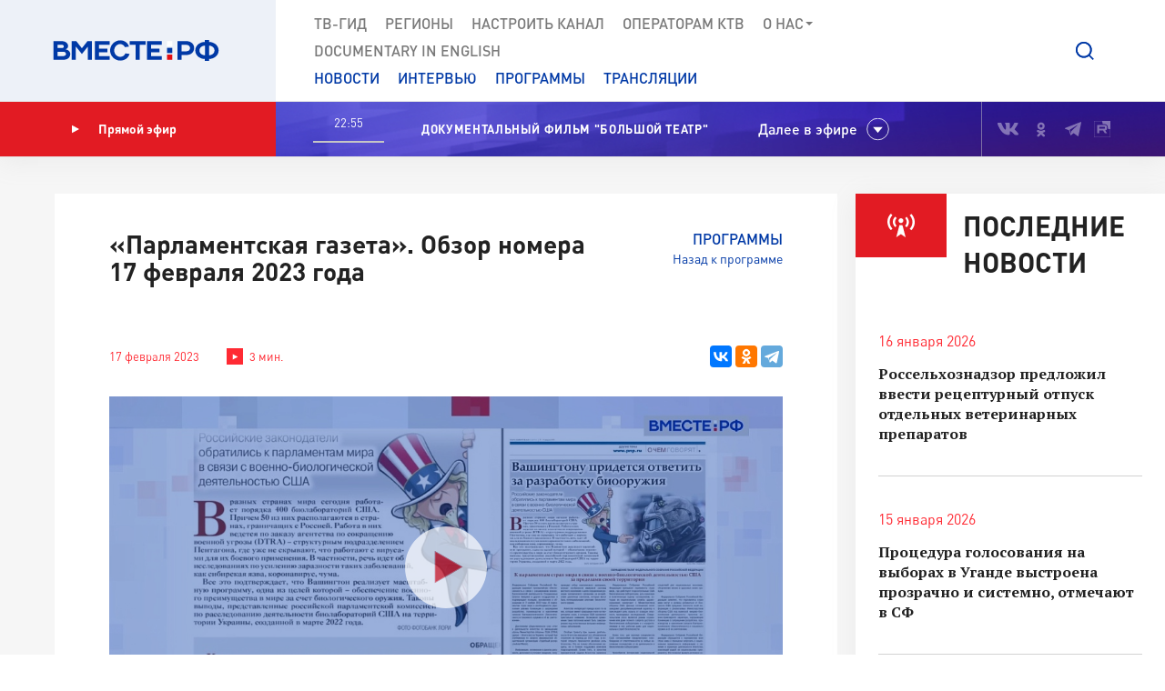

--- FILE ---
content_type: text/html; charset=UTF-8
request_url: https://vmeste-rf.tv/programs/28337/parlamentskaya-gazeta-obzor-nomera-17-fevralya-2023-goda-/
body_size: 15046
content:
<!DOCTYPE html>
<html lang="ru" prefix="og: https://ogp.me/ns#">
<head>
  <title>«Парламентская газета». Обзор номера 17 февраля 2023 года </title>
  <meta charset="UTF-8">
  <meta http-equiv="X-UA-Compatible" content="IE=edge">
  <meta name="viewport" content="width=device-width">
  <meta property="og:url" content="https://vmeste-rf.tv/programs/28337/parlamentskaya-gazeta-obzor-nomera-17-fevralya-2023-goda-/">
  <meta property="og:type" content="website">
  <meta property="og:title" content="«Парламентская газета». Обзор номера 17 февраля 2023 года ">
  <meta property="og:description" content="Телеканал «Вместе-РФ» представляет обзор нового выпуска «Парламентской газеты».">
  <meta property="og:site_name" content="ВМЕСТЕ-РФ">
  <meta property="fb:pages" content="418166404933581">
  <meta name="yandex-verification" content="2b5345f45378dbea"/>
  <meta name="yandex-verification" content="79d3897598a75de1" />
  <link rel="icon" type="img/png" href="/local/templates/main/tpl/img/favicon-16x16.png" sizes="16x16"/>
  <link rel="icon" type="img/png" href="/local/templates/main/tpl/img/favicon-32x32.png" sizes="32x32"/>
  <link rel="apple-touch-icon-precomposed" href="/local/templates/main/tpl/img/apple-touch-icon-152x152.png" sizes="152x152"/>
  
  <script type="text/javascript" data-skip-moving="true">(function(w, d, n) {var cl = "bx-core";var ht = d.documentElement;var htc = ht ? ht.className : undefined;if (htc === undefined || htc.indexOf(cl) !== -1){return;}var ua = n.userAgent;if (/(iPad;)|(iPhone;)/i.test(ua)){cl += " bx-ios";}else if (/Windows/i.test(ua)){cl += ' bx-win';}else if (/Macintosh/i.test(ua)){cl += " bx-mac";}else if (/Linux/i.test(ua) && !/Android/i.test(ua)){cl += " bx-linux";}else if (/Android/i.test(ua)){cl += " bx-android";}cl += (/(ipad|iphone|android|mobile|touch)/i.test(ua) ? " bx-touch" : " bx-no-touch");cl += w.devicePixelRatio && w.devicePixelRatio >= 2? " bx-retina": " bx-no-retina";var ieVersion = -1;if (/AppleWebKit/.test(ua)){cl += " bx-chrome";}else if (/Opera/.test(ua)){cl += " bx-opera";}else if (/Firefox/.test(ua)){cl += " bx-firefox";}ht.className = htc ? htc + " " + cl : cl;})(window, document, navigator);</script>


<link href="/bitrix/js/ui/design-tokens/dist/ui.design-tokens.min.css?171242720322029" type="text/css"  rel="stylesheet" />
<link href="/bitrix/js/ui/fonts/opensans/ui.font.opensans.min.css?17124271852320" type="text/css"  rel="stylesheet" />
<link href="/bitrix/js/main/popup/dist/main.popup.bundle.min.css?171242745126598" type="text/css"  rel="stylesheet" />
<link href="/bitrix/js/fileman/player/videojs/video-js.min.css?171242743441747" type="text/css"  rel="stylesheet" />
<link href="/bitrix/cache/css/s1/main/page_fb299ddfcb6cc9cead72198a9352a312/page_fb299ddfcb6cc9cead72198a9352a312_v1.css?171256587135036" type="text/css"  rel="stylesheet" />
<link href="/bitrix/cache/css/s1/main/template_5b0a1e6f5cedcc3638a2edb167c9371c/template_5b0a1e6f5cedcc3638a2edb167c9371c_v1.css?1712565871207763" type="text/css"  data-template-style="true" rel="stylesheet" />







<meta property="og:image" content=/upload/resize_cache/iblock/4ab/1040_585_2/6atpodxmfbqtpw73lhfnevv1qc6s9way.jpg />
<meta name="twitter:card" content="summary_large_image" />
<meta name="twitter:description" content="Телеканал «Вместе-РФ» представляет обзор нового выпуска «Парламентской газеты»." />
<meta name="twitter:title" content="«Парламентская газета». Обзор номера 17 февраля 2023 года " />
<meta name="twitter:image" content="http://vmeste-rf.tv/upload/resize_cache/iblock/4ab/1040_585_2/6atpodxmfbqtpw73lhfnevv1qc6s9way.jpg" />



</head>

<body>
  
<!-- Top.Mail.Ru counter -->
<noscript><div><img src="https://top-fwz1.mail.ru/counter?id=3376785;js=na" style="position:absolute;left:-9999px;" alt="Top.Mail.Ru" /></div></noscript>
<!-- /Top.Mail.Ru counter -->

<!--[if lte IE 9]>
<div class="stop-modal">
  <div class="stop-modal-inn">
    <img class="stop-modal-img" src="/local/templates/main/tpl/img/logo_mini.png" alt="Logo">
    <div class="stop-modal-txt">
      <b>Вы используете очень <strong>устаревший</strong> браузер, котороый не обеспечивает безошибочную
        работу современных сайтов.</b><br> Пожалуйста,<br> <a href="http://browsehappy.com/">обновите ваш браузер</a><br>
      для получения возможности полноценно пользоваться интернетом, миллионы людей уже давно сделали это.
    </div>
  </div>
</div>
<![endif]-->
<noscript>
  <div class="stop-modal">
    <div class="stop-modal-inn">
      <img class="stop-modal-img" src="/local/templates/main/tpl/img/logo_mini.png" alt="Logo">
      <div class="stop-modal-txt">
        <strong>Похоже, что JavaScript отключен в вашем браузере.</strong><br>Вы должны включить JavaScript в настройках
        браузера,<br> для того чтобы полноценно пользоваться интернетом в общем<br> и нашим сайтом в частности.
      </div>
    </div>
  </div>
</noscript>
<!--Скрыто на время разработки -->
<!-- <div class="preloader"><div class="loader-spin"></div></div> -->

<div class="wrapper">
  <div id="panel">
      </div>
  <!-- banner-visible - если есть баннер -->
  <header class="header">
    <!--'start_frame_cache_top_banner'--><!--'end_frame_cache_top_banner'-->    <a class="header-mob-btn js-toggle-menu fixed"><span class="lines"></span></a>
    <div class="line header-top-line">
      <!-- <div class="beta" style="
          position: absolute;
          top: 0;
          left: 0;
          background: #18499d;
          color: white;
          font-family: 'DIN Pro';
          font-size: 12px;
          font-weight: 700;
          padding: 0 10px;
          z-index: 0;
      ">ТЕСТ</div> -->
      <div class="header-top-logo">
        <a href="/" rel="index">            <img src="/local/templates/main/tpl/img/logo.svg" alt="ВМЕСТЕ-РФ Телеканал совета федерации">
          </a>          <span class="logo-bg"></span>
      </div>
      <div class="header-top-search">
  <a class="btn-search js-search-show" role="button"></a>
  <div class="search-unit js-search-unit">
    <a class="search-unit-close js-search-close" role="button"></a>
    <form action="/search/index.php" class="search-unit-form">
      <div class="search-unit-head">
        <div class="form-line">
          <div class="search-unit-labels">Поиск</div>
          <div class="search-unit-inputs">
            <div class="search-unit-searchline">
                              <input type="text" name="q" value="" class="form-input searchline-input"
                       placeholder="Поиск"/>
                              <input name="s" type="submit" value="" class="searchline-submit"/>
                <button class="searchline-clear js-clear"></button>
            </div>
          </div>
        </div>
      </div>
      <div class="search-unit-body js-spoiler-body">
        <div class="form-line">
          <div class="search-unit-labels">В регионе</div>
          <div class="search-unit-inputs">
            <div class="selector">
              <input type="hidden" value="0">
              <div class="selector-val head_region"
                   data-val="0">Все регионы</div>
              <ul class="selector-list region_change">
                                  <li data-val="0" name_val="Все регионы">
                    Все регионы                    <input name="region" style="display:none" сlass="display_none " type="checkbox"
                           checked="checked"                           value="0"/>
                  </li>
                                  <li data-val="7" name_val="Алтайский край">
                    Алтайский край                    <input name="region" style="display:none" сlass="display_none " type="checkbox"
                                                      value="7"/>
                  </li>
                                  <li data-val="9" name_val="Амурская область">
                    Амурская область                    <input name="region" style="display:none" сlass="display_none " type="checkbox"
                                                      value="9"/>
                  </li>
                                  <li data-val="6" name_val="Архангельская область">
                    Архангельская область                    <input name="region" style="display:none" сlass="display_none " type="checkbox"
                                                      value="6"/>
                  </li>
                                  <li data-val="8" name_val="Астраханская область">
                    Астраханская область                    <input name="region" style="display:none" сlass="display_none " type="checkbox"
                                                      value="8"/>
                  </li>
                                  <li data-val="12" name_val="Белгородская область">
                    Белгородская область                    <input name="region" style="display:none" сlass="display_none " type="checkbox"
                                                      value="12"/>
                  </li>
                                  <li data-val="11" name_val="Брянская область">
                    Брянская область                    <input name="region" style="display:none" сlass="display_none " type="checkbox"
                                                      value="11"/>
                  </li>
                                  <li data-val="14" name_val="Владимирская область">
                    Владимирская область                    <input name="region" style="display:none" сlass="display_none " type="checkbox"
                                                      value="14"/>
                  </li>
                                  <li data-val="154" name_val="Волгоградская область">
                    Волгоградская область                    <input name="region" style="display:none" сlass="display_none " type="checkbox"
                                                      value="154"/>
                  </li>
                                  <li data-val="157" name_val="Вологодская область">
                    Вологодская область                    <input name="region" style="display:none" сlass="display_none " type="checkbox"
                                                      value="157"/>
                  </li>
                                  <li data-val="158" name_val="Воронежская область">
                    Воронежская область                    <input name="region" style="display:none" сlass="display_none " type="checkbox"
                                                      value="158"/>
                  </li>
                                  <li data-val="249706" name_val="Донецкая Народная Республика">
                    Донецкая Народная Республика                    <input name="region" style="display:none" сlass="display_none " type="checkbox"
                                                      value="249706"/>
                  </li>
                                  <li data-val="169" name_val="Еврейская автономная область">
                    Еврейская автономная область                    <input name="region" style="display:none" сlass="display_none " type="checkbox"
                                                      value="169"/>
                  </li>
                                  <li data-val="171" name_val="Забайкальский край">
                    Забайкальский край                    <input name="region" style="display:none" сlass="display_none " type="checkbox"
                                                      value="171"/>
                  </li>
                                  <li data-val="249709" name_val="Запорожская область">
                    Запорожская область                    <input name="region" style="display:none" сlass="display_none " type="checkbox"
                                                      value="249709"/>
                  </li>
                                  <li data-val="175" name_val="Ивановская область">
                    Ивановская область                    <input name="region" style="display:none" сlass="display_none " type="checkbox"
                                                      value="175"/>
                  </li>
                                  <li data-val="177" name_val="Иркутская область">
                    Иркутская область                    <input name="region" style="display:none" сlass="display_none " type="checkbox"
                                                      value="177"/>
                  </li>
                                  <li data-val="182" name_val="Кабардино-Балкарская Республика">
                    Кабардино-Балкарская Республика                    <input name="region" style="display:none" сlass="display_none " type="checkbox"
                                                      value="182"/>
                  </li>
                                  <li data-val="183" name_val="Калининградская область">
                    Калининградская область                    <input name="region" style="display:none" сlass="display_none " type="checkbox"
                                                      value="183"/>
                  </li>
                                  <li data-val="191" name_val="Калужская область">
                    Калужская область                    <input name="region" style="display:none" сlass="display_none " type="checkbox"
                                                      value="191"/>
                  </li>
                                  <li data-val="197" name_val="Камчатский край">
                    Камчатский край                    <input name="region" style="display:none" сlass="display_none " type="checkbox"
                                                      value="197"/>
                  </li>
                                  <li data-val="199" name_val="Карачаево-Черкесская Республика">
                    Карачаево-Черкесская Республика                    <input name="region" style="display:none" сlass="display_none " type="checkbox"
                                                      value="199"/>
                  </li>
                                  <li data-val="202" name_val="Кемеровская область - Кузбасс">
                    Кемеровская область - Кузбасс                    <input name="region" style="display:none" сlass="display_none " type="checkbox"
                                                      value="202"/>
                  </li>
                                  <li data-val="203" name_val="Кировская область">
                    Кировская область                    <input name="region" style="display:none" сlass="display_none " type="checkbox"
                                                      value="203"/>
                  </li>
                                  <li data-val="208" name_val="Костромская область">
                    Костромская область                    <input name="region" style="display:none" сlass="display_none " type="checkbox"
                                                      value="208"/>
                  </li>
                                  <li data-val="209" name_val="Краснодарский край">
                    Краснодарский край                    <input name="region" style="display:none" сlass="display_none " type="checkbox"
                                                      value="209"/>
                  </li>
                                  <li data-val="211" name_val="Красноярский край">
                    Красноярский край                    <input name="region" style="display:none" сlass="display_none " type="checkbox"
                                                      value="211"/>
                  </li>
                                  <li data-val="213" name_val="Курганская область">
                    Курганская область                    <input name="region" style="display:none" сlass="display_none " type="checkbox"
                                                      value="213"/>
                  </li>
                                  <li data-val="283" name_val="Курская область ">
                    Курская область                     <input name="region" style="display:none" сlass="display_none " type="checkbox"
                                                      value="283"/>
                  </li>
                                  <li data-val="225" name_val="Ленинградская область">
                    Ленинградская область                    <input name="region" style="display:none" сlass="display_none " type="checkbox"
                                                      value="225"/>
                  </li>
                                  <li data-val="226" name_val="Липецкая область">
                    Липецкая область                    <input name="region" style="display:none" сlass="display_none " type="checkbox"
                                                      value="226"/>
                  </li>
                                  <li data-val="249708" name_val="Луганская Народная Республика">
                    Луганская Народная Республика                    <input name="region" style="display:none" сlass="display_none " type="checkbox"
                                                      value="249708"/>
                  </li>
                                  <li data-val="227" name_val="Магаданская область">
                    Магаданская область                    <input name="region" style="display:none" сlass="display_none " type="checkbox"
                                                      value="227"/>
                  </li>
                                  <li data-val="230" name_val="Москва">
                    Москва                    <input name="region" style="display:none" сlass="display_none " type="checkbox"
                                                      value="230"/>
                  </li>
                                  <li data-val="144" name_val="Московская область">
                    Московская область                    <input name="region" style="display:none" сlass="display_none " type="checkbox"
                                                      value="144"/>
                  </li>
                                  <li data-val="146" name_val="Мурманская область">
                    Мурманская область                    <input name="region" style="display:none" сlass="display_none " type="checkbox"
                                                      value="146"/>
                  </li>
                                  <li data-val="147" name_val="Ненецкий автономный округ">
                    Ненецкий автономный округ                    <input name="region" style="display:none" сlass="display_none " type="checkbox"
                                                      value="147"/>
                  </li>
                                  <li data-val="148" name_val="Нижегородская область">
                    Нижегородская область                    <input name="region" style="display:none" сlass="display_none " type="checkbox"
                                                      value="148"/>
                  </li>
                                  <li data-val="149" name_val="Новгородская область">
                    Новгородская область                    <input name="region" style="display:none" сlass="display_none " type="checkbox"
                                                      value="149"/>
                  </li>
                                  <li data-val="150" name_val="Новосибирская область">
                    Новосибирская область                    <input name="region" style="display:none" сlass="display_none " type="checkbox"
                                                      value="150"/>
                  </li>
                                  <li data-val="152" name_val="Омская область">
                    Омская область                    <input name="region" style="display:none" сlass="display_none " type="checkbox"
                                                      value="152"/>
                  </li>
                                  <li data-val="153" name_val="Оренбургская область">
                    Оренбургская область                    <input name="region" style="display:none" сlass="display_none " type="checkbox"
                                                      value="153"/>
                  </li>
                                  <li data-val="155" name_val="Орловская область">
                    Орловская область                    <input name="region" style="display:none" сlass="display_none " type="checkbox"
                                                      value="155"/>
                  </li>
                                  <li data-val="166" name_val="Пензенская область">
                    Пензенская область                    <input name="region" style="display:none" сlass="display_none " type="checkbox"
                                                      value="166"/>
                  </li>
                                  <li data-val="170" name_val="Пермский край">
                    Пермский край                    <input name="region" style="display:none" сlass="display_none " type="checkbox"
                                                      value="170"/>
                  </li>
                                  <li data-val="172" name_val="Приморский край">
                    Приморский край                    <input name="region" style="display:none" сlass="display_none " type="checkbox"
                                                      value="172"/>
                  </li>
                                  <li data-val="179" name_val="Псковская область">
                    Псковская область                    <input name="region" style="display:none" сlass="display_none " type="checkbox"
                                                      value="179"/>
                  </li>
                                  <li data-val="180" name_val="Республика Адыгея">
                    Республика Адыгея                    <input name="region" style="display:none" сlass="display_none " type="checkbox"
                                                      value="180"/>
                  </li>
                                  <li data-val="185" name_val="Республика Алтай">
                    Республика Алтай                    <input name="region" style="display:none" сlass="display_none " type="checkbox"
                                                      value="185"/>
                  </li>
                                  <li data-val="189" name_val="Республика Башкортостан">
                    Республика Башкортостан                    <input name="region" style="display:none" сlass="display_none " type="checkbox"
                                                      value="189"/>
                  </li>
                                  <li data-val="198" name_val="Республика Бурятия">
                    Республика Бурятия                    <input name="region" style="display:none" сlass="display_none " type="checkbox"
                                                      value="198"/>
                  </li>
                                  <li data-val="200" name_val="Республика Дагестан">
                    Республика Дагестан                    <input name="region" style="display:none" сlass="display_none " type="checkbox"
                                                      value="200"/>
                  </li>
                                  <li data-val="204" name_val="Республика Ингушетия">
                    Республика Ингушетия                    <input name="region" style="display:none" сlass="display_none " type="checkbox"
                                                      value="204"/>
                  </li>
                                  <li data-val="207" name_val="Республика Калмыкия">
                    Республика Калмыкия                    <input name="region" style="display:none" сlass="display_none " type="checkbox"
                                                      value="207"/>
                  </li>
                                  <li data-val="210" name_val="Республика Карелия">
                    Республика Карелия                    <input name="region" style="display:none" сlass="display_none " type="checkbox"
                                                      value="210"/>
                  </li>
                                  <li data-val="214" name_val="Республика Коми">
                    Республика Коми                    <input name="region" style="display:none" сlass="display_none " type="checkbox"
                                                      value="214"/>
                  </li>
                                  <li data-val="221" name_val="Республика Крым">
                    Республика Крым                    <input name="region" style="display:none" сlass="display_none " type="checkbox"
                                                      value="221"/>
                  </li>
                                  <li data-val="223" name_val="Республика Марий Эл">
                    Республика Марий Эл                    <input name="region" style="display:none" сlass="display_none " type="checkbox"
                                                      value="223"/>
                  </li>
                                  <li data-val="224" name_val="Республика Мордовия">
                    Республика Мордовия                    <input name="region" style="display:none" сlass="display_none " type="checkbox"
                                                      value="224"/>
                  </li>
                                  <li data-val="229" name_val="Республика Саха (Якутия)">
                    Республика Саха (Якутия)                    <input name="region" style="display:none" сlass="display_none " type="checkbox"
                                                      value="229"/>
                  </li>
                                  <li data-val="232" name_val="Республика Северная Осетия - Алания">
                    Республика Северная Осетия - Алания                    <input name="region" style="display:none" сlass="display_none " type="checkbox"
                                                      value="232"/>
                  </li>
                                  <li data-val="234" name_val="Республика Татарстан">
                    Республика Татарстан                    <input name="region" style="display:none" сlass="display_none " type="checkbox"
                                                      value="234"/>
                  </li>
                                  <li data-val="237" name_val="Республика Тыва">
                    Республика Тыва                    <input name="region" style="display:none" сlass="display_none " type="checkbox"
                                                      value="237"/>
                  </li>
                                  <li data-val="238" name_val="Республика Хакасия">
                    Республика Хакасия                    <input name="region" style="display:none" сlass="display_none " type="checkbox"
                                                      value="238"/>
                  </li>
                                  <li data-val="143" name_val="Ростовская область">
                    Ростовская область                    <input name="region" style="display:none" сlass="display_none " type="checkbox"
                                                      value="143"/>
                  </li>
                                  <li data-val="145" name_val="Рязанская область">
                    Рязанская область                    <input name="region" style="display:none" сlass="display_none " type="checkbox"
                                                      value="145"/>
                  </li>
                                  <li data-val="151" name_val="Самарская область">
                    Самарская область                    <input name="region" style="display:none" сlass="display_none " type="checkbox"
                                                      value="151"/>
                  </li>
                                  <li data-val="156" name_val="Санкт-Петербург">
                    Санкт-Петербург                    <input name="region" style="display:none" сlass="display_none " type="checkbox"
                                                      value="156"/>
                  </li>
                                  <li data-val="159" name_val="Саратовская область">
                    Саратовская область                    <input name="region" style="display:none" сlass="display_none " type="checkbox"
                                                      value="159"/>
                  </li>
                                  <li data-val="161" name_val="Сахалинская область">
                    Сахалинская область                    <input name="region" style="display:none" сlass="display_none " type="checkbox"
                                                      value="161"/>
                  </li>
                                  <li data-val="167" name_val="Свердловская область">
                    Свердловская область                    <input name="region" style="display:none" сlass="display_none " type="checkbox"
                                                      value="167"/>
                  </li>
                                  <li data-val="168" name_val="Севастополь">
                    Севастополь                    <input name="region" style="display:none" сlass="display_none " type="checkbox"
                                                      value="168"/>
                  </li>
                                  <li data-val="173" name_val="Смоленская область">
                    Смоленская область                    <input name="region" style="display:none" сlass="display_none " type="checkbox"
                                                      value="173"/>
                  </li>
                                  <li data-val="176" name_val="Ставропольский край">
                    Ставропольский край                    <input name="region" style="display:none" сlass="display_none " type="checkbox"
                                                      value="176"/>
                  </li>
                                  <li data-val="178" name_val="Тамбовская область">
                    Тамбовская область                    <input name="region" style="display:none" сlass="display_none " type="checkbox"
                                                      value="178"/>
                  </li>
                                  <li data-val="181" name_val="Тверская область">
                    Тверская область                    <input name="region" style="display:none" сlass="display_none " type="checkbox"
                                                      value="181"/>
                  </li>
                                  <li data-val="184" name_val="Томская область">
                    Томская область                    <input name="region" style="display:none" сlass="display_none " type="checkbox"
                                                      value="184"/>
                  </li>
                                  <li data-val="186" name_val="Тульская область">
                    Тульская область                    <input name="region" style="display:none" сlass="display_none " type="checkbox"
                                                      value="186"/>
                  </li>
                                  <li data-val="190" name_val="Тюменская область">
                    Тюменская область                    <input name="region" style="display:none" сlass="display_none " type="checkbox"
                                                      value="190"/>
                  </li>
                                  <li data-val="192" name_val="Удмуртская республика">
                    Удмуртская республика                    <input name="region" style="display:none" сlass="display_none " type="checkbox"
                                                      value="192"/>
                  </li>
                                  <li data-val="196" name_val="Ульяновская область">
                    Ульяновская область                    <input name="region" style="display:none" сlass="display_none " type="checkbox"
                                                      value="196"/>
                  </li>
                                  <li data-val="201" name_val="Хабаровский край">
                    Хабаровский край                    <input name="region" style="display:none" сlass="display_none " type="checkbox"
                                                      value="201"/>
                  </li>
                                  <li data-val="205" name_val="Ханты-Мансийский автономный округ — Югра">
                    Ханты-Мансийский автономный округ — Югра                    <input name="region" style="display:none" сlass="display_none " type="checkbox"
                                                      value="205"/>
                  </li>
                                  <li data-val="249710" name_val="Херсонская область">
                    Херсонская область                    <input name="region" style="display:none" сlass="display_none " type="checkbox"
                                                      value="249710"/>
                  </li>
                                  <li data-val="206" name_val="Челябинская область">
                    Челябинская область                    <input name="region" style="display:none" сlass="display_none " type="checkbox"
                                                      value="206"/>
                  </li>
                                  <li data-val="212" name_val="Чеченская Республика">
                    Чеченская Республика                    <input name="region" style="display:none" сlass="display_none " type="checkbox"
                                                      value="212"/>
                  </li>
                                  <li data-val="220" name_val="Чувашская Республика">
                    Чувашская Республика                    <input name="region" style="display:none" сlass="display_none " type="checkbox"
                                                      value="220"/>
                  </li>
                                  <li data-val="222" name_val="Чукотский автономный округ">
                    Чукотский автономный округ                    <input name="region" style="display:none" сlass="display_none " type="checkbox"
                                                      value="222"/>
                  </li>
                                  <li data-val="228" name_val="Ямало-Ненецкий автономный округ">
                    Ямало-Ненецкий автономный округ                    <input name="region" style="display:none" сlass="display_none " type="checkbox"
                                                      value="228"/>
                  </li>
                                  <li data-val="231" name_val="Ярославская область">
                    Ярославская область                    <input name="region" style="display:none" сlass="display_none " type="checkbox"
                                                      value="231"/>
                  </li>
                              </ul>
            </div>
          </div>
        </div>
        <!--// Search on date-->
        <div class="form-line">
          <div class="search-unit-labels">По дате</div>
          <div class="search-unit-inputs">
            <div class="content-head-inputs is-short">
              <input name="from" class="form-input for-date js-date-validate" type="text" placeholder="от"
                     value="">
            </div>
            <div class="content-head-inputs is-short">
              <input name="to" class="form-input for-date js-date-validate" type="text" placeholder="до"
                     value="">
            </div>
          </div>
        </div>
                  <div class="form-line">
            <div class="search-unit-labels">По типу материала</div>
            <div class="search-unit-inputs">
                                                <label class="form-checkbox">
                  <input name="where_id[]" type="checkbox"
                                                  value="6"><span>Новости</span>
                </label>
                                                <label class="form-checkbox">
                  <input name="where_id[]" type="checkbox"
                                                  value="5"><span>Программы</span>
                </label>
                                                                                        <label class="form-checkbox">
                  <input name="where_id[]" type="checkbox"
                                                  value="9"><span>Трансляции</span>
                </label>
                          </div>
          </div>
                <div class="form-line txt-center top-40">
          <input class="btn btn-red search-unit-submit" type="submit" value="Поиск">
        </div>
      </div>
      <a class="btn btn-link search-unit-resize js-spoiler-search" role="button">Расширенный поиск</a>
    </form>
  </div>
</div>      <nav class="header-top-nav">
        <div class="search-unit-searchline header-mob-search">
<form action="/search/index.php">
            <input type="text" name="q" value="" class="form-input searchline-input" placeholder="Поиск в новостях"/>
        <input name="s" type="submit" value="" class="searchline-submit has-blue-icon" />
    <button class="searchline-clear js-clear"></button>
</form>
</div>        <!--'start_frame_cache_LkGdQn'-->
 <ul class="header-top-menu is-graymenu">

	
	
					<li><a href="/tv-guide/">ТВ-Гид</a></li>
		
	
	

	
	
					<li><a href="/regions/">Регионы</a></li>
		
	
	

	
	
					<li><a href="/tune-to-channel/">Настроить канал</a></li>
		
	
	

	
	
					<li><a href="/channel/operators-ktv/">Операторам КТВ</a></li>
		
	
	

	
	
					<li class="has-submenu"><a >О нас<i class="icon-submenu"></i></a>
				<ul class="header-top-submenu">
		
	
	

	
	
					<li><a href="/channel/concept/">Концепция</a></li>
		
	
	

	
	
					<li><a href="/partners/">Партнеры</a></li>
		
	
	

	
	
					<li><a href="/channel/faces/">Лица канала</a></li>
		
	
	

	
	
					<li><a href="/channel/contacts/">Контакты</a></li>
		
	
	

	
	
					<li><a href="/channel/management/">Руководство канала</a></li>
		
	
	

	
	
					<li><a href="/channel/details/">Информация/Реквизиты</a></li>
		
	
	

			</ul></li>	
	
					<li><a href="https://www.youtube.com/@together-rf">Documеntary in English</a></li>
		
	
	


</ul>
<!--'end_frame_cache_LkGdQn'-->
        <!--'start_frame_cache_XEVOpk'-->
<ul class="header-top-menu is-bluemenu">

		<li><a href="/news/">Новости</a></li>
		<li><a href="/programs/205/">Интервью</a></li>
		<li><a href="/programs/">Программы</a></li>
		<li><a href="/broadcast/">Трансляции</a></li>
</ul>
<!--'end_frame_cache_XEVOpk'-->        <ul class="header-mob-seti seti-list has-blue-icons"> <!-- для мобильного меню -->
          <li><a class="vk" href="https://vk.com/vmeste_rf" target="_blank" title="Вместе-РФ во ВКонтакте"></a></li>
<li><a class="ok" href="https://ok.ru/vmesterf" target="_blank" title="Вместе-РФ в Одноклассниках"></a></li>
<!--<li><a class="tw" href="https://twitter.com/vmesterf" target="_blank" title="Вместе-РФ в Twitter"></a></li>
<li><a class="fb" href="https://ru-ru.facebook.com/VMESTE.RF/" target="_blank" title="Вместе-РФ в Facebook"></a></li>
<li><a class="gp" href="#" title="Наша страница в Гугл-плюс"></a></li>-->
<li><a class="tg" href="/" target="_blank" title="Вместе-РФ в Телеграме"></a></li>
<!--<li><a class="in" href="https://www.instagram.com/vmesterftv/" target="_blank" title="Вместе-РФ в Instagram"></a></li>-->
<li><a class="rt" href="https://rutube.ru/video/person/23349009/" target="_blank" title="Вместе-РФ в RUTUBE"></a></li>        </ul>
      </nav>
    </div><!-- END header-top-line -->
    <div class="header-padding"></div>

    <!--'start_frame_cache_ncNulJ'-->			<div class="line header-mid-line">
		<div class="header-mid-ether">
			<a class="btn-ether" href="/live/"><i class="icon-play"></i>Прямой эфир</a>
		</div>
		<ul class="header-mid-seti seti-list">
			<li><a class="vk" href="https://vk.com/vmeste_rf" target="_blank" title="Вместе-РФ во ВКонтакте"></a></li>
<li><a class="ok" href="https://ok.ru/vmesterf" target="_blank" title="Вместе-РФ в Одноклассниках"></a></li>
<!--<li><a class="tw" href="https://twitter.com/vmesterf" target="_blank" title="Вместе-РФ в Twitter"></a></li>
<li><a class="fb" href="https://ru-ru.facebook.com/VMESTE.RF/" target="_blank" title="Вместе-РФ в Facebook"></a></li>
<li><a class="gp" href="#" title="Наша страница в Гугл-плюс"></a></li>-->
<li><a class="tg" href="/" target="_blank" title="Вместе-РФ в Телеграме"></a></li>
<!--<li><a class="in" href="https://www.instagram.com/vmesterftv/" target="_blank" title="Вместе-РФ в Instagram"></a></li>-->
<li><a class="rt" href="https://rutube.ru/video/person/23349009/" target="_blank" title="Вместе-РФ в RUTUBE"></a></li>		</ul>
		<div class="header-mid-now">
			<div class="now-time">
				<div class="now-time-data">22:55 </div>

				<div class="now-time-line">
					<span style="width: 0.0041993326181804%;"
						  title="Прошло 0.0041993326181804% времени телепередачи"></span>
				</div>
			</div>
			<div class="now-note">
				<span>Документальный фильм &quot;Большой театр&quot; </span>			</div>
			<div class="next">Далее в эфире</div>
		</div>
		<div class="header-mob-programs">
			<a class="mob-programs-btn js-programs-toggle" role="button">Показать программу</a>
		</div>
	</div><!-- END header-mid-line -->
	
<!--'end_frame_cache_ncNulJ'-->
  </header><!-- END header -->
    <main class="main">
                <div class="content-body">
                
<div class="content-cntr">
  <section class="content-cntr-section has-white-bg has-padding">
  <header class="content-header">
    <aside class="content-header-side">
      <a href="/programs/" class="content-header-rubric">Программы</a>
      <a class="content-header-back js-go-backward" href="/programs/28337/"
         role="button">Назад к программе</a>
    </aside>
    <div class="content-header-main">
      <h1 class="content-subtitle">«Парламентская газета». Обзор номера 17 февраля 2023 года </h1>
    </div>
  </header>
  <div class="content-body">
          <div class="video-unit no-btm-margin">
        <div class="content-article-info">
          <ul class="video-unit-datas">
            <li>17 февраля 2023</li>

            <li><i class="icon-play"></i>3 мин.</li>
          </ul>

                                        <div class="ya-share2" data-services="vkontakte,odnoklassniki,telegram"></div>
        </div>

        <div class="video-unit-screen">
                    <div class="video-unit-poster js-video-init" data-youtube="fz3B1J3eU7Q">
                          <img class="video-unit-img" src="/upload/resize_cache/iblock/4ab/1040_585_2/6atpodxmfbqtpw73lhfnevv1qc6s9way.jpg"
                   alt="Local video">
                        <a class="video-unit-start"></a>
          </div>
                      <video class="video-unit-local"
                   src="/upload/video/PG_17_02_2023.mp4"
                   controls title="«Парламентская газета». Обзор номера 17 февраля 2023 года .mp4" preload="auto">
              <!--source   type='video/mp4;  codecs="avc1.42E01E, mp4a.40.2, h.264"'-->
            </video>
                  </div>
      </div>
        <div class="user-content-styles">
      <div class="video-unit-text"><p>
	 Телеканал «Вместе-РФ» представляет обзор нового выпуска «Парламентской газеты».
</p></div>
    </div>
  </div>
</section>      <section class="content-cntr-section">
    <h3 class="content-title programs-tiles-title">Другие выпуски:</h3>
    <div class="programs-tiles-line mosaic" id="salvattore-grid" data-columns>
              <div class=" mosaic-tile">
          <div class=" mosaic-program js-animated-mosaic">
            <div class="program-img">
              <a href="/programs/28337/parlamentskaya-gazeta-obzor-nomera-16-yanvarya-2026-goda/" title="«Парламентская газета». Обзор номера 16 января 2026 года">
                <img src="/upload/resize_cache/iblock/2c4/1040_585_2/jtwn5wb0g5d1wnrm0sgmcm72q7d9926h.jpg" alt="«Парламентская газета». Обзор номера 16 января 2026 года">
              </a>
            </div>
            <a href="/programs/28337/parlamentskaya-gazeta-obzor-nomera-16-yanvarya-2026-goda/" title="«Парламентская газета». Обзор номера 16 января 2026 года">
              <div class="program-text">
                <div
                    class="program-date">16 января 2026</div>
                <div class="program-title">«Парламентская газета». Обзор номера 16 января 2026 года</div>
                                  <div class="program-note">Телеканал «Вместе-РФ» представляет обзор нового выпуска «Парламентской газеты». </div>
                              </div>
            </a>
          </div>
        </div>
              <div class=" mosaic-tile">
          <div class=" mosaic-program js-animated-mosaic">
            <div class="program-img">
              <a href="/programs/28337/parlamentskaya-gazeta-obzor-nomera-26-dekabrya-2025-goda-/" title="«Парламентская газета». Обзор номера 26 декабря 2025 года ">
                <img src="/upload/resize_cache/iblock/db7/420_236_2/t7j6ip1657t1cxz5gvrpo6xagszxjuau.jpg" alt="«Парламентская газета». Обзор номера 26 декабря 2025 года ">
              </a>
            </div>
            <a href="/programs/28337/parlamentskaya-gazeta-obzor-nomera-26-dekabrya-2025-goda-/" title="«Парламентская газета». Обзор номера 26 декабря 2025 года ">
              <div class="program-text">
                <div
                    class="program-date">26 декабря 2025</div>
                <div class="program-title">«Парламентская газета». Обзор номера 26 декабря 2025 года </div>
                                  <div class="program-note">Телеканал «Вместе-РФ» представляет обзор нового выпуска «Парламентской газеты». </div>
                              </div>
            </a>
          </div>
        </div>
              <div class=" mosaic-tile">
          <div class=" mosaic-program js-animated-mosaic">
            <div class="program-img">
              <a href="/programs/28337/parlamentskaya-gazeta-obzor-nomera-19-dekabrya-2025-goda/" title="«Парламентская газета». Обзор номера 19 декабря 2025 года">
                <img src="/upload/resize_cache/iblock/486/420_236_2/de3bnglv5y32ud4yxrm3w5s3o5f9aiht.jpg" alt="«Парламентская газета». Обзор номера 19 декабря 2025 года">
              </a>
            </div>
            <a href="/programs/28337/parlamentskaya-gazeta-obzor-nomera-19-dekabrya-2025-goda/" title="«Парламентская газета». Обзор номера 19 декабря 2025 года">
              <div class="program-text">
                <div
                    class="program-date">19 декабря 2025</div>
                <div class="program-title">«Парламентская газета». Обзор номера 19 декабря 2025 года</div>
                                  <div class="program-note">Телеканал «Вместе-РФ» представляет обзор нового выпуска «Парламентской газеты». </div>
                              </div>
            </a>
          </div>
        </div>
              <div class=" mosaic-tile">
          <div class=" mosaic-program js-animated-mosaic">
            <div class="program-img">
              <a href="/programs/28337/parlamentskaya-gazeta-obzor-nomera-12-dekabrya-2025-goda/" title="«Парламентская газета». Обзор номера 12 декабря 2025 года">
                <img src="/upload/resize_cache/iblock/852/420_236_2/izo4cvsa6wn1g1rmafz2l8fwei24riwl.jpg" alt="«Парламентская газета». Обзор номера 12 декабря 2025 года">
              </a>
            </div>
            <a href="/programs/28337/parlamentskaya-gazeta-obzor-nomera-12-dekabrya-2025-goda/" title="«Парламентская газета». Обзор номера 12 декабря 2025 года">
              <div class="program-text">
                <div
                    class="program-date">12 декабря 2025</div>
                <div class="program-title">«Парламентская газета». Обзор номера 12 декабря 2025 года</div>
                                  <div class="program-note">Телеканал «Вместе-РФ» представляет обзор нового выпуска «Парламентской газеты».</div>
                              </div>
            </a>
          </div>
        </div>
              <div class=" mosaic-tile">
          <div class=" mosaic-program js-animated-mosaic">
            <div class="program-img">
              <a href="/programs/28337/parlamentskaya-gazeta-obzor-nomera-5-dekabrya-2025-goda-/" title="«Парламентская газета». Обзор номера 5 декабря 2025 года ">
                <img src="/upload/resize_cache/iblock/c35/420_236_2/vgziajh4wwoya3yjgefsxpi12v7egmmc.jpg" alt="«Парламентская газета». Обзор номера 5 декабря 2025 года ">
              </a>
            </div>
            <a href="/programs/28337/parlamentskaya-gazeta-obzor-nomera-5-dekabrya-2025-goda-/" title="«Парламентская газета». Обзор номера 5 декабря 2025 года ">
              <div class="program-text">
                <div
                    class="program-date">5 декабря 2025</div>
                <div class="program-title">«Парламентская газета». Обзор номера 5 декабря 2025 года </div>
                                  <div class="program-note">Телеканал «Вместе-РФ» представляет обзор нового выпуска «Парламентской газеты».</div>
                              </div>
            </a>
          </div>
        </div>
              <div class=" mosaic-tile">
          <div class=" mosaic-program js-animated-mosaic">
            <div class="program-img">
              <a href="/programs/28337/parlamentskaya-gazeta-obzor-nomera-28-noyabrya-2025-goda/" title="«Парламентская газета». Обзор номера 28 ноября 2025 года">
                <img src="/upload/resize_cache/iblock/e5d/420_236_2/k2q61ocxm8d7fg19h6115ive03nufw1i.jpg" alt="«Парламентская газета». Обзор номера 28 ноября 2025 года">
              </a>
            </div>
            <a href="/programs/28337/parlamentskaya-gazeta-obzor-nomera-28-noyabrya-2025-goda/" title="«Парламентская газета». Обзор номера 28 ноября 2025 года">
              <div class="program-text">
                <div
                    class="program-date">28 ноября 2025</div>
                <div class="program-title">«Парламентская газета». Обзор номера 28 ноября 2025 года</div>
                                  <div class="program-note">Телеканал «Вместе-РФ» представляет обзор нового выпуска «Парламентской газеты».</div>
                              </div>
            </a>
          </div>
        </div>
              <div class=" mosaic-tile">
          <div class=" mosaic-program js-animated-mosaic">
            <div class="program-img">
              <a href="/programs/28337/parlamentskaya-gazeta-obzor-nomera-21-noyabrya-2025-goda/" title="«Парламентская газета». Обзор номера 21 ноября 2025 года">
                <img src="/upload/resize_cache/iblock/849/420_236_2/6r3fm5jbp4psgu8s1scb7xd5somndwbo.jpg" alt="«Парламентская газета». Обзор номера 21 ноября 2025 года">
              </a>
            </div>
            <a href="/programs/28337/parlamentskaya-gazeta-obzor-nomera-21-noyabrya-2025-goda/" title="«Парламентская газета». Обзор номера 21 ноября 2025 года">
              <div class="program-text">
                <div
                    class="program-date">21 ноября 2025</div>
                <div class="program-title">«Парламентская газета». Обзор номера 21 ноября 2025 года</div>
                                  <div class="program-note">Телеканал «Вместе-РФ» представляет обзор нового выпуска «Парламентской газеты».</div>
                              </div>
            </a>
          </div>
        </div>
              <div class=" mosaic-tile">
          <div class=" mosaic-program js-animated-mosaic">
            <div class="program-img">
              <a href="/programs/28337/parlamentskaya-gazeta-obzor-nomera-14-noyabrya-2025-goda/" title="«Парламентская газета». Обзор номера 14 ноября 2025 года">
                <img src="/upload/resize_cache/iblock/d5e/420_236_2/pkbtgr54x8vrwk4rnhkif3iemj8jogou.jpg" alt="«Парламентская газета». Обзор номера 14 ноября 2025 года">
              </a>
            </div>
            <a href="/programs/28337/parlamentskaya-gazeta-obzor-nomera-14-noyabrya-2025-goda/" title="«Парламентская газета». Обзор номера 14 ноября 2025 года">
              <div class="program-text">
                <div
                    class="program-date">14 ноября 2025</div>
                <div class="program-title">«Парламентская газета». Обзор номера 14 ноября 2025 года</div>
                                  <div class="program-note">Телеканал «Вместе-РФ» представляет обзор нового выпуска «Парламентской газеты».</div>
                              </div>
            </a>
          </div>
        </div>
              <div class=" mosaic-tile">
          <div class=" mosaic-program js-animated-mosaic">
            <div class="program-img">
              <a href="/programs/28337/parlamentskaya-gazeta-obzor-nomera-7-noyabrya-2025-goda-/" title="«Парламентская газета». Обзор номера 7 ноября 2025 года ">
                <img src="/upload/resize_cache/iblock/661/420_236_2/zaywdkuqm48qdqwfgwakf7gow2l2uomi.jpg" alt="«Парламентская газета». Обзор номера 7 ноября 2025 года ">
              </a>
            </div>
            <a href="/programs/28337/parlamentskaya-gazeta-obzor-nomera-7-noyabrya-2025-goda-/" title="«Парламентская газета». Обзор номера 7 ноября 2025 года ">
              <div class="program-text">
                <div
                    class="program-date">7 ноября 2025</div>
                <div class="program-title">«Парламентская газета». Обзор номера 7 ноября 2025 года </div>
                                  <div class="program-note">Телеканал «Вместе-РФ» представляет обзор нового выпуска «Парламентской газеты».</div>
                              </div>
            </a>
          </div>
        </div>
              <div class=" mosaic-tile">
          <div class=" mosaic-program js-animated-mosaic">
            <div class="program-img">
              <a href="/programs/28337/parlamentskaya-gazeta-obzor-nomera-31-oktyabrya-2025-goda/" title="«Парламентская газета». Обзор номера 31 октября 2025 года">
                <img src="/upload/resize_cache/iblock/ae6/420_236_2/x0dq9ejj3ib9qwf0pstk6h09nr7gg7m1.jpg" alt="«Парламентская газета». Обзор номера 31 октября 2025 года">
              </a>
            </div>
            <a href="/programs/28337/parlamentskaya-gazeta-obzor-nomera-31-oktyabrya-2025-goda/" title="«Парламентская газета». Обзор номера 31 октября 2025 года">
              <div class="program-text">
                <div
                    class="program-date">1 ноября 2025</div>
                <div class="program-title">«Парламентская газета». Обзор номера 31 октября 2025 года</div>
                                  <div class="program-note">Телеканал «Вместе-РФ» представляет обзор нового выпуска «Парламентской газеты». </div>
                              </div>
            </a>
          </div>
        </div>
              <div class=" mosaic-tile">
          <div class=" mosaic-program js-animated-mosaic">
            <div class="program-img">
              <a href="/programs/28337/parlamentskaya-gazeta-obzor-nomera-24-oktyabrya-2025-goda/" title="«Парламентская газета». Обзор номера 24 октября 2025 года">
                <img src="/upload/resize_cache/iblock/fb8/420_236_2/tav5uo69f66pmdci99tgrm5lbhxs3oiq.jpg" alt="«Парламентская газета». Обзор номера 24 октября 2025 года">
              </a>
            </div>
            <a href="/programs/28337/parlamentskaya-gazeta-obzor-nomera-24-oktyabrya-2025-goda/" title="«Парламентская газета». Обзор номера 24 октября 2025 года">
              <div class="program-text">
                <div
                    class="program-date">24 октября 2025</div>
                <div class="program-title">«Парламентская газета». Обзор номера 24 октября 2025 года</div>
                                  <div class="program-note">Телеканал «Вместе-РФ» представляет обзор нового выпуска «Парламентской газеты». </div>
                              </div>
            </a>
          </div>
        </div>
              <div class=" mosaic-tile">
          <div class=" mosaic-program js-animated-mosaic">
            <div class="program-img">
              <a href="/programs/28337/parlamentskaya-gazeta-obzor-nomera-17-oktyabrya-2025-goda/" title="«Парламентская газета». Обзор номера 17 октября 2025 года">
                <img src="/upload/resize_cache/iblock/021/420_236_2/p3jy7pl9zw4t32rpaxtzeodu6ly4xljo.jpg" alt="«Парламентская газета». Обзор номера 17 октября 2025 года">
              </a>
            </div>
            <a href="/programs/28337/parlamentskaya-gazeta-obzor-nomera-17-oktyabrya-2025-goda/" title="«Парламентская газета». Обзор номера 17 октября 2025 года">
              <div class="program-text">
                <div
                    class="program-date">20 октября 2025</div>
                <div class="program-title">«Парламентская газета». Обзор номера 17 октября 2025 года</div>
                                  <div class="program-note">Телеканал «Вместе-РФ» представляет обзор нового выпуска «Парламентской газеты». </div>
                              </div>
            </a>
          </div>
        </div>
              <div class=" mosaic-tile">
          <div class=" mosaic-program js-animated-mosaic">
            <div class="program-img">
              <a href="/programs/28337/parlamentskaya-gazeta-obzor-nomera-10-oktyabrya-2025-goda-/" title="«Парламентская газета». Обзор номера 10 октября 2025 года ">
                <img src="/upload/resize_cache/iblock/a48/420_236_2/kbws2xvq96x49621kq3ji540dnn6u326.jpg" alt="«Парламентская газета». Обзор номера 10 октября 2025 года ">
              </a>
            </div>
            <a href="/programs/28337/parlamentskaya-gazeta-obzor-nomera-10-oktyabrya-2025-goda-/" title="«Парламентская газета». Обзор номера 10 октября 2025 года ">
              <div class="program-text">
                <div
                    class="program-date">10 октября 2025</div>
                <div class="program-title">«Парламентская газета». Обзор номера 10 октября 2025 года </div>
                                  <div class="program-note">Телеканал «Вместе-РФ» представляет обзор нового выпуска «Парламентской газеты». </div>
                              </div>
            </a>
          </div>
        </div>
              <div class=" mosaic-tile">
          <div class=" mosaic-program js-animated-mosaic">
            <div class="program-img">
              <a href="/programs/28337/parlamentskaya-gazeta-obzor-nomera-3-oktyabrya-2025-goda-/" title="«Парламентская газета». Обзор номера 3 октября 2025 года ">
                <img src="/upload/resize_cache/iblock/dce/420_236_2/6vm85d0fmde0zo7aylb2czk4ve35luh1.jpg" alt="«Парламентская газета». Обзор номера 3 октября 2025 года ">
              </a>
            </div>
            <a href="/programs/28337/parlamentskaya-gazeta-obzor-nomera-3-oktyabrya-2025-goda-/" title="«Парламентская газета». Обзор номера 3 октября 2025 года ">
              <div class="program-text">
                <div
                    class="program-date">3 октября 2025</div>
                <div class="program-title">«Парламентская газета». Обзор номера 3 октября 2025 года </div>
                                  <div class="program-note">Телеканал «Вместе-РФ» представляет обзор нового выпуска «Парламентской газеты». </div>
                              </div>
            </a>
          </div>
        </div>
              <div class=" mosaic-tile">
          <div class=" mosaic-program js-animated-mosaic">
            <div class="program-img">
              <a href="/programs/28337/parlamentskaya-gazeta-obzor-nomera-26-sentyabrya-2025-goda/" title="«Парламентская газета». Обзор номера 26 сентября 2025 года">
                <img src="/upload/resize_cache/iblock/81e/420_236_2/7rd3c8wcgl0mzbvu0thyc50ehvnqokif.jpg" alt="«Парламентская газета». Обзор номера 26 сентября 2025 года">
              </a>
            </div>
            <a href="/programs/28337/parlamentskaya-gazeta-obzor-nomera-26-sentyabrya-2025-goda/" title="«Парламентская газета». Обзор номера 26 сентября 2025 года">
              <div class="program-text">
                <div
                    class="program-date">26 сентября 2025</div>
                <div class="program-title">«Парламентская газета». Обзор номера 26 сентября 2025 года</div>
                                  <div class="program-note">Телеканал «Вместе-РФ» представляет обзор нового выпуска «Парламентской газеты». </div>
                              </div>
            </a>
          </div>
        </div>
              <div class=" mosaic-tile">
          <div class=" mosaic-program js-animated-mosaic">
            <div class="program-img">
              <a href="/programs/28337/parlamentskaya-gazeta-obzor-nomera-19-sentyabrya-2025-goda/" title="«Парламентская газета». Обзор номера 19 сентября 2025 года">
                <img src="/upload/resize_cache/iblock/4fe/420_236_2/etipo143ti4hl0geburfst72j8kn1qiu.jpg" alt="«Парламентская газета». Обзор номера 19 сентября 2025 года">
              </a>
            </div>
            <a href="/programs/28337/parlamentskaya-gazeta-obzor-nomera-19-sentyabrya-2025-goda/" title="«Парламентская газета». Обзор номера 19 сентября 2025 года">
              <div class="program-text">
                <div
                    class="program-date">19 сентября 2025</div>
                <div class="program-title">«Парламентская газета». Обзор номера 19 сентября 2025 года</div>
                                  <div class="program-note">Телеканал «Вместе-РФ» представляет обзор нового выпуска «Парламентской газеты».</div>
                              </div>
            </a>
          </div>
        </div>
              <div class=" mosaic-tile">
          <div class=" mosaic-program js-animated-mosaic">
            <div class="program-img">
              <a href="/programs/28337/parlamentskaya-gazeta-obzor-nomera-12-sentyabrya-2025-goda/" title="«Парламентская газета». Обзор номера 12 сентября 2025 года">
                <img src="/upload/resize_cache/iblock/640/420_236_2/b5vonwokrk1h3h95jylu923sduvgimdg.jpg" alt="«Парламентская газета». Обзор номера 12 сентября 2025 года">
              </a>
            </div>
            <a href="/programs/28337/parlamentskaya-gazeta-obzor-nomera-12-sentyabrya-2025-goda/" title="«Парламентская газета». Обзор номера 12 сентября 2025 года">
              <div class="program-text">
                <div
                    class="program-date">12 сентября 2025</div>
                <div class="program-title">«Парламентская газета». Обзор номера 12 сентября 2025 года</div>
                                  <div class="program-note">Телеканал «Вместе-РФ» представляет обзор нового выпуска «Парламентской газеты».</div>
                              </div>
            </a>
          </div>
        </div>
              <div class=" mosaic-tile">
          <div class=" mosaic-program js-animated-mosaic">
            <div class="program-img">
              <a href="/programs/28337/parlamentskaya-gazeta-obzor-nomera-5-sentyabrya-2025-goda-/" title="«Парламентская газета». Обзор номера 5 сентября 2025 года ">
                <img src="/upload/resize_cache/iblock/2f1/420_236_2/1ztb1gv9ppvno0a0q7o20ns02opwvkk2.jpg" alt="«Парламентская газета». Обзор номера 5 сентября 2025 года ">
              </a>
            </div>
            <a href="/programs/28337/parlamentskaya-gazeta-obzor-nomera-5-sentyabrya-2025-goda-/" title="«Парламентская газета». Обзор номера 5 сентября 2025 года ">
              <div class="program-text">
                <div
                    class="program-date">7 сентября 2025</div>
                <div class="program-title">«Парламентская газета». Обзор номера 5 сентября 2025 года </div>
                                  <div class="program-note">Телеканал «Вместе-РФ» представляет обзор нового выпуска «Парламентской газеты».</div>
                              </div>
            </a>
          </div>
        </div>
              <div class=" mosaic-tile">
          <div class=" mosaic-program js-animated-mosaic">
            <div class="program-img">
              <a href="/programs/28337/parlamentskaya-gazeta-obzor-nomera-18-avgusta-2025-goda/" title="«Парламентская газета». Обзор номера 18 августа 2025 года">
                <img src="/upload/resize_cache/iblock/727/420_236_2/dpms3iq1khr583n1k6vwxycqi0aww3f5.jpg" alt="«Парламентская газета». Обзор номера 18 августа 2025 года">
              </a>
            </div>
            <a href="/programs/28337/parlamentskaya-gazeta-obzor-nomera-18-avgusta-2025-goda/" title="«Парламентская газета». Обзор номера 18 августа 2025 года">
              <div class="program-text">
                <div
                    class="program-date">18 августа 2025</div>
                <div class="program-title">«Парламентская газета». Обзор номера 18 августа 2025 года</div>
                                  <div class="program-note">Телеканал «Вместе-РФ» представляет обзор нового выпуска «Парламентской газеты».</div>
                              </div>
            </a>
          </div>
        </div>
              <div class=" mosaic-tile">
          <div class=" mosaic-program js-animated-mosaic">
            <div class="program-img">
              <a href="/programs/28337/parlamentskaya-gazeta-obzor-nomera-8-avgusta-2025-goda-/" title="«Парламентская газета». Обзор номера 8 августа 2025 года ">
                <img src="/upload/resize_cache/iblock/137/420_236_2/tgx9qai2u8g9svbs801pqx2v8w72fjyo.jpg" alt="«Парламентская газета». Обзор номера 8 августа 2025 года ">
              </a>
            </div>
            <a href="/programs/28337/parlamentskaya-gazeta-obzor-nomera-8-avgusta-2025-goda-/" title="«Парламентская газета». Обзор номера 8 августа 2025 года ">
              <div class="program-text">
                <div
                    class="program-date">8 августа 2025</div>
                <div class="program-title">«Парламентская газета». Обзор номера 8 августа 2025 года </div>
                                  <div class="program-note">Телеканал «Вместе-РФ» представляет обзор нового выпуска «Парламентской газеты».</div>
                              </div>
            </a>
          </div>
        </div>
          </div><!-- END programs-tiles-line -->
      </section>
</div>
	
  <aside class="content-side">
    
      
        



	<section class="content-side-section lastnews-section has-shadow">
		<div class="side-section-head">
			<div class="head-icon">
				<img src="/local/templates/main/tpl/img/aside-icons/icon_lastnews-new.png" alt="Последние новости">
			</div>
			<h4 class="head-bigtitle">Последние новости</h4>
		</div>
		<div class="side-section-body">
											<div class="lastnews-section-program" id="bx_651765591_368019">
					<div class="program-text">
						<div class="program-time">16 января 2026</div>
						<div class="program-note"><a href="/news/rosselkhoznadzor-predlozhil-vvesti-retsepturnyy-otpusk-otdelnykh-veterinarnykh-preparatov/">Россельхознадзор предложил ввести рецептурный отпуск отдельных ветеринарных препаратов</a></div>
					</div>
				</div>
											<div class="lastnews-section-program" id="bx_651765591_367925">
					<div class="program-text">
						<div class="program-time">15 января 2026</div>
						<div class="program-note"><a href="/news/protsedura-golosovaniya-na-vyborakh-v-ugande-vystroena-prozrachno-i-sistemno-otmechayut-v-sf/">Процедура голосования на выборах в Уганде выстроена прозрачно и системно, отмечают в СФ</a></div>
					</div>
				</div>
											<div class="lastnews-section-program" id="bx_651765591_368033">
					<div class="program-text">
						<div class="program-time">16 января 2026</div>
						<div class="program-note"><a href="/news/sistemnaya-podderzhka-uchastnikov-spetsialnoy-voennoy-operatsii-i-ikh-semey-klyuchevaya-zadacha-sove/">Системная поддержка участников специальной военной операции и их семей — ключевая задача Совета Федерации</a></div>
					</div>
				</div>
					</div>
	</section><!-- END lastnews-section -->








        <!--'start_frame_cache_stduvr'--><section class="content-side-section banners-section">
		<a class="side-banner" target="blank" rel="nofollow" href="/programs/growth-point/">
				<img src="/upload/iblock/a6a/a6ae611ff5144930497879554700789b.jpg" width="300" height="">
					</a>
	</section><!-- END banners-section -->

			
		<!--'end_frame_cache_stduvr'-->
        <!--'start_frame_cache_lLz7DV'--><!--'end_frame_cache_lLz7DV'-->
        <!--'start_frame_cache_y34F6K'--><!--'end_frame_cache_y34F6K'-->
        <!--'start_frame_cache_go5QRA'--><!--'end_frame_cache_go5QRA'-->

        <!--'start_frame_cache_Zx8JQk'--><!--'end_frame_cache_Zx8JQk'-->
        <!--'start_frame_cache_hTivfS'-->
<!--'end_frame_cache_hTivfS'-->            <section class="content-side-section offscreen-section">
                  </section><!-- END offscreen-section -->


  </aside><!-- END column-side -->
  </main>
</div><!-- END wrapper -->
<footer class="footer">
  <div class="line footer-line">
    <div class="footer-left">
      <div class="footer-copy">
        &copy; ВМЕСТЕ-РФ, 2013—2026 / <strong><span style="font-size: 18px;">16+</span></strong>        <!--LiveInternet counter-->
        <!--				<!-/LiveInternet-->
      </div>
    </div>
    <div class="footer-center">
      <ul class="footer-seti seti-list">
        <li><a class="vk" href="https://vk.com/vmeste_rf" target="_blank" title="Вместе-РФ во ВКонтакте"></a></li>
<li><a class="ok" href="https://ok.ru/vmesterf" target="_blank" title="Вместе-РФ в Одноклассниках"></a></li>
<!--<li><a class="tw" href="https://twitter.com/vmesterf" target="_blank" title="Вместе-РФ в Twitter"></a></li>
<li><a class="fb" href="https://ru-ru.facebook.com/VMESTE.RF/" target="_blank" title="Вместе-РФ в Facebook"></a></li>
<li><a class="gp" href="#" title="Наша страница в Гугл-плюс"></a></li>-->
<li><a class="tg" href="/" target="_blank" title="Вместе-РФ в Телеграме"></a></li>
<!--<li><a class="in" href="https://www.instagram.com/vmesterftv/" target="_blank" title="Вместе-РФ в Instagram"></a></li>-->
<li><a class="rt" href="https://rutube.ru/video/person/23349009/" target="_blank" title="Вместе-РФ в RUTUBE"></a></li>      </ul>
    </div>
    <div class="footer-right">
      <a class="footer-cake" href="" target="_blank" title="Создание сайта"></a>
    </div>
    <a class="scroll-top js-scroll-top" title="Вверх"></a>
  </div>
</footer>

<div class="tmp_json_div"></div>
<!-- Yandex.Metrika counter -->
<noscript><div><img src="https://mc.yandex.ru/watch/22117837" style="position:absolute; left:-9999px;" alt="" /></div></noscript>
<!-- /Yandex.Metrika counter -->
<script type="text/javascript">if(!window.BX)window.BX={};if(!window.BX.message)window.BX.message=function(mess){if(typeof mess==='object'){for(let i in mess) {BX.message[i]=mess[i];} return true;}};</script>
<script type="text/javascript">(window.BX||top.BX).message({'JS_CORE_LOADING':'Загрузка...','JS_CORE_NO_DATA':'- Нет данных -','JS_CORE_WINDOW_CLOSE':'Закрыть','JS_CORE_WINDOW_EXPAND':'Развернуть','JS_CORE_WINDOW_NARROW':'Свернуть в окно','JS_CORE_WINDOW_SAVE':'Сохранить','JS_CORE_WINDOW_CANCEL':'Отменить','JS_CORE_WINDOW_CONTINUE':'Продолжить','JS_CORE_H':'ч','JS_CORE_M':'м','JS_CORE_S':'с','JSADM_AI_HIDE_EXTRA':'Скрыть лишние','JSADM_AI_ALL_NOTIF':'Показать все','JSADM_AUTH_REQ':'Требуется авторизация!','JS_CORE_WINDOW_AUTH':'Войти','JS_CORE_IMAGE_FULL':'Полный размер'});</script><script type="text/javascript" src="/bitrix/js/main/core/core.min.js?1712427460219752"></script><script>BX.setJSList(['/bitrix/js/main/core/core_ajax.js','/bitrix/js/main/core/core_promise.js','/bitrix/js/main/polyfill/promise/js/promise.js','/bitrix/js/main/loadext/loadext.js','/bitrix/js/main/loadext/extension.js','/bitrix/js/main/polyfill/promise/js/promise.js','/bitrix/js/main/polyfill/find/js/find.js','/bitrix/js/main/polyfill/includes/js/includes.js','/bitrix/js/main/polyfill/matches/js/matches.js','/bitrix/js/ui/polyfill/closest/js/closest.js','/bitrix/js/main/polyfill/fill/main.polyfill.fill.js','/bitrix/js/main/polyfill/find/js/find.js','/bitrix/js/main/polyfill/matches/js/matches.js','/bitrix/js/main/polyfill/core/dist/polyfill.bundle.js','/bitrix/js/main/core/core.js','/bitrix/js/main/polyfill/intersectionobserver/js/intersectionobserver.js','/bitrix/js/main/lazyload/dist/lazyload.bundle.js','/bitrix/js/main/polyfill/core/dist/polyfill.bundle.js','/bitrix/js/main/parambag/dist/parambag.bundle.js']);
</script>
<script type="text/javascript">(window.BX||top.BX).message({'LANGUAGE_ID':'ru','FORMAT_DATE':'DD.MM.YYYY','FORMAT_DATETIME':'DD.MM.YYYY HH:MI:SS','COOKIE_PREFIX':'BITRIX_SM','SERVER_TZ_OFFSET':'10800','UTF_MODE':'Y','SITE_ID':'s1','SITE_DIR':'/','USER_ID':'','SERVER_TIME':'1768778234','USER_TZ_OFFSET':'0','USER_TZ_AUTO':'Y','bitrix_sessid':'a644e683f4c3190ff3b8c3647a651322'});</script><script type="text/javascript"  src="/bitrix/cache/js/s1/main/kernel_main/kernel_main_v1.js?1712588442156954"></script>
<script type="text/javascript" src="/bitrix/js/ui/dexie/dist/dexie3.bundle.min.js?171242718788295"></script>
<script type="text/javascript" src="/bitrix/js/main/core/core_ls.min.js?14919191297365"></script>
<script type="text/javascript" src="/bitrix/js/main/core/core_frame_cache.min.js?171242746011210"></script>
<script type="text/javascript" src="//ajax.googleapis.com/ajax/libs/jquery/1/jquery.min.js"></script>
<script type="text/javascript" src="/bitrix/js/main/popup/dist/main.popup.bundle.min.js?171242744365670"></script>
<script type="text/javascript" src="/bitrix/js/fileman/player/fileman_player.min.js?16558829919670"></script>
<script type="text/javascript" src="/bitrix/js/fileman/player/videojs/video.min.js?1569099552269074"></script>
<script type="text/javascript">BX.setJSList(['/bitrix/js/main/core/core_fx.js','/bitrix/js/main/session.js','/bitrix/js/main/pageobject/pageobject.js','/bitrix/js/main/core/core_window.js','/bitrix/js/main/date/main.date.js','/bitrix/js/main/core/core_date.js','/bitrix/js/main/utils.js','/bitrix/js/main/core/core_dd.js','/local/templates/main/components/bitrix/catalog/programs/bitrix/catalog.element/.default/script.js','/local/templates/main/tpl/js/plugins/slick.min.js','/local/templates/main/tpl/js/plugins/salvattore.min.js','/local/templates/main/tpl/js/plugins/jquery.viewportchecker.min.js','/local/templates/main/tpl/js/plugins/jquery-ui.min.js','/local/templates/main/tpl/js/plugins/jquery.scroolly.min.js','/local/templates/main/tpl/js/plugins/jquery.maskedinput.min.js','/local/templates/main/tpl/js/plugins/jquery.validate.min.js','/local/templates/main/tpl/js/mejs/mediaelement-and-player.min.js','/local/templates/main/tpl/js/device.js','/local/templates/main/tpl/js/jquery.vmeste.js','/local/templates/main/tpl/js/jquery.custom.js']);</script>
<script type="text/javascript">BX.setCSSList(['/local/templates/main/components/bitrix/catalog/programs/style.css','/bitrix/components/bitrix/player/templates/.default/style.css','/local/templates/main/components/bitrix/catalog/programs/bitrix/catalog.element/.default/style.css','/local/templates/main/components/bitrix/system.pagenavigation/vmesterf/style.css','/local/templates/main/components/bitrix/catalog/programs/bitrix/catalog.section/other_programs/style.css','/local/templates/main/tpl/css/styles.css','/local/templates/main/tpl/css/custom.css','/local/templates/main/tpl/js/mejs/mediaelementplayer.min.css','/local/templates/main/components/bitrix/news.list/right_news_block/style.css','/local/templates/main/styles.css','/local/templates/main/template_styles.css']);</script>
<script type="text/javascript"  src="/bitrix/cache/js/s1/main/template_a3ba9a25469f42015dbd7c7a2bd45b2b/template_a3ba9a25469f42015dbd7c7a2bd45b2b_v1.js?1712565871333494"></script>
<script type="text/javascript"  src="/bitrix/cache/js/s1/main/page_635c30e49eeee5a48fe589be37b9e469/page_635c30e49eeee5a48fe589be37b9e469_v1.js?171256587154917"></script>
<script type="text/javascript">var _ba = _ba || []; _ba.push(["aid", "253dd5ae77cdc70bf6bc1aaee2c5acbe"]); _ba.push(["host", "vmeste-rf.tv"]); (function() {var ba = document.createElement("script"); ba.type = "text/javascript"; ba.async = true;ba.src = (document.location.protocol == "https:" ? "https://" : "http://") + "bitrix.info/ba.js";var s = document.getElementsByTagName("script")[0];s.parentNode.insertBefore(ba, s);})();</script>


<script type="text/javascript">
var _tmr = window._tmr || (window._tmr = []);
_tmr.push({id: "3376785", type: "pageView", start: (new Date()).getTime()});
(function (d, w, id) {
  if (d.getElementById(id)) return;
  var ts = d.createElement("script"); ts.type = "text/javascript"; ts.async = true; ts.id = id;
  ts.src = "https://top-fwz1.mail.ru/js/code.js";
  var f = function () {var s = d.getElementsByTagName("script")[0]; s.parentNode.insertBefore(ts, s);};
  if (w.opera == "[object Opera]") { d.addEventListener("DOMContentLoaded", f, false); } else { f(); }
})(document, window, "tmr-code");
</script>
<script src="//yastatic.net/es5-shims/0.0.2/es5-shims.min.js"></script>
<script src="//yastatic.net/share2/share.js"></script>
<script type="text/javascript">-->
        <!--					document.write("<a href='//www.liveinternet.ru/click' "+-->
        <!--					"target=_blank><img class="hidden" src='//counter.yadro.ru/hit?t26.1;r"+-->
        <!--					escape(document.referrer)+((typeof(screen)=="undefined")?"":-->
        <!--					";s"+screen.width+"*"+screen.height+"*"+(screen.colorDepth?-->
        <!--					screen.colorDepth:screen.pixelDepth))+";u"+escape(document.URL)+-->
        <!--					";h"+escape(document.title.substring(0,80))+";"+Math.random()+-->
        <!--					"' alt='' title='LiveInternet: показано число посетителей за"+-->
        <!--					" сегодня' "+-->
        <!--					"border='0' width='88' height='15'><\/a>")-->
        <!--				</script><script type="text/javascript" >
   (function(m,e,t,r,i,k,a){m[i]=m[i]||function(){(m[i].a=m[i].a||[]).push(arguments)};
   m[i].l=1*new Date();k=e.createElement(t),a=e.getElementsByTagName(t)[0],k.async=1,k.src=r,a.parentNode.insertBefore(k,a)})
   (window, document, "script", "https://mc.yandex.ru/metrika/tag.js", "ym");

   ym(22117837, "init", {
        clickmap:true,
        trackLinks:true,
        accurateTrackBounce:true,
        webvisor:true
   });
</script>
</body>
</html>